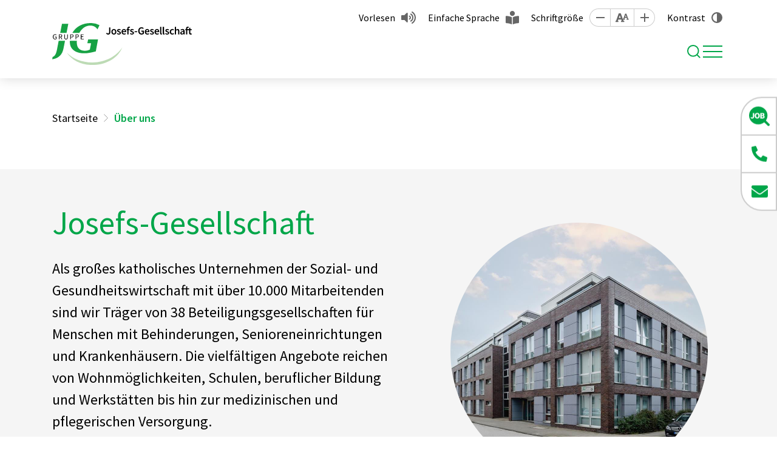

--- FILE ---
content_type: text/html; charset=utf-8
request_url: https://jg-gruppe.de/ueber-uns
body_size: 8615
content:
<!DOCTYPE html>
<html lang="de">
    <head id="ctl00"><meta name="description" content="Sie wollen mehr über die Josefs-Gesellschaft als katholischen Träger von Einrichtungen im Bereich der Rehabilitation, der Altenhilfe und im Gesundheitswesen erfahren?"/><link rel="canonical" href="https://jg-gruppe.de/ueber-uns"/><meta name="viewport" content="width=device-width, initial-scale=1"/><meta name="robots" content="index,follow"/><meta name="revisit-after" content="10 days"/><meta http-equiv="X-UA-Compatible" content="IE=edge"/><meta name="google-site-verification" content="E4zpncsFtDXzqJoWLYc_YenP5QrusNTahv4a3-rJ4g8"/><meta name="generator" content="TWT Publisher"/><link rel="stylesheet" type="text/css" href="/styles/global/standard.css?tm=20251016152234"/><meta charset="utf-8"/><meta property="og:title" content="Informationen über uns - Josefs-Gesellschaft"/><meta property="og:url" content="https://jg-gruppe.de/ueber-uns"/><meta property="og:locale" content="de_DE"/><meta property="twitter:title" content="Informationen über uns - Josefs-Gesellschaft"/><meta property="twitter:url" content="https://jg-gruppe.de/ueber-uns"/><link id="ctl02" type="image/x-icon" href="/favicon.ico" rel="icon" /><link id="ctl03" rel="apple-touch-icon-precomposed" sizes="57x57" href="/apple-touch-icon-57x57.png" /><link id="ctl04" rel="apple-touch-icon-precomposed" sizes="114x114" href="/apple-touch-icon-114x114.png" /><link id="ctl05" rel="apple-touch-icon-precomposed" sizes="72x72" href="/apple-touch-icon-72x72.png" /><link id="ctl06" rel="apple-touch-icon-precomposed" sizes="144x144" href="/apple-touch-icon-144x144.png" /><link id="ctl07" rel="apple-touch-icon-precomposed" sizes="60x60" href="/apple-touch-icon-60x60.png" /><link id="ctl08" rel="apple-touch-icon-precomposed" sizes="120x120" href="/apple-touch-icon-120x120.png" /><link id="ctl09" rel="apple-touch-icon-precomposed" sizes="76x76" href="/apple-touch-icon-76x76.png" /><link id="ctl10" rel="apple-touch-icon-precomposed" sizes="152x152" href="/apple-touch-icon-152x152.png" /><link id="ctl11" rel="icon" type="image/png" href="/favicon-196x196.png" sizes="196x196" /><link id="ctl12" rel="icon" type="image/png" href="/favicon-96x96.png" sizes="96x96" /><link id="ctl13" rel="icon" type="image/png" href="/favicon-32x32.png" sizes="32x32" /><link id="ctl14" rel="icon" type="image/png" href="/favicon-16x16.png" sizes="16x16" /><link id="ctl15" rel="icon" type="image/png" href="/favicon-128.png" sizes="128x128" /><meta id="ctl16" name="application-name" content=" " /><meta id="ctl17" name="msapplication-TileColor" content="#FFFFFF" /><meta id="ctl18" name="msapplication-TileImage" content="mstile-144x144.png" /><meta id="ctl19" name="msapplication-square70x70logo" content="mstile-70x70.png" /><meta id="ctl20" name="msapplication-square150x150logo" content="mstile-150x150.png" /><meta id="ctl21" name="msapplication-wide310x150logo" content="mstile-310x150.png" /><meta id="ctl22" name="msapplication-square310x310logo" content="mstile-310x310.png" /><script type="text/javascript">
                    // var et_pagename = "";
                    // var et_areas = "";
                    // var et_tval = 0;
                    // var et_tsale = 0;
                    // var et_tonr = "";
                    // var et_basket = "";
                    </script>
                    <script id="_etLoader" type="text/javascript" charset="UTF-8" data-block-cookies="true" data-respect-dnt="true" data-secure-code="kxgvgg" src="//code.etracker.com/code/e.js" async></script>
                <title>
	Informationen über uns  - Josefs-Gesellschaft
</title></head>

    <body data-theme="default">
        
        <form method="post" action="/ueber-uns" id="mainForm">
<div class="aspNetHidden">
<input type="hidden" name="idField" id="idField" value="" />
<input type="hidden" name="childIdField" id="childIdField" value="" />
<input type="hidden" name="path" id="path" value="" />
<input type="hidden" name="actionField" id="actionField" value="" />
<input type="hidden" name="targetField" id="targetField" value="" />
<input type="hidden" name="__VIEWSTATE" id="__VIEWSTATE" value="/wEPDwUKLTc1MzY1MDcwOGRknALAC+6Vy/svpRrZC8bUmRptj78=" />
</div>

<div class="aspNetHidden">

	<input type="hidden" name="__VIEWSTATEGENERATOR" id="__VIEWSTATEGENERATOR" value="42D14C13" />
</div>
            <a id="top"></a>
            <a href="#tocontent" class="jumpto" accesskey="1" title="Direkt zum Inhalt">Direkt zum Inhalt</a>
            <a href="#tonavigation" class="jumpto" accesskey="2" title="Direkt zur Hauptnavigation">Direkt zur Hauptnavigation</a>
            
            <header class="header fixed-top"><div class="header__top"><div class="container"><nav id="metanavigation" class="meta__nav"><ul class="meta__ul"><li class="meta__li meta__li--nav"><a class="meta__a" href="https://karriere.jg-gruppe.de/" role="button" target="_blank">Stellenmarkt</a></li><li class="meta__li meta__li--nav"><a class="meta__a" target="_self" href="/downloads" role="button">Downloads</a></li><li class="meta__li meta__li--extra"><a class="meta__a meta__a--vorlesen" id="showDialog" role="button" href="javascript:;">Vorlesen</a></li><li class="meta__li"><a class="meta__a meta__a--sprache" target="_self" href="/einfache-sprache" role="button">Einfache Sprache</a></li><li class="meta__li"><span class="meta__span">Schriftgröße</span><a class="meta__size meta__size--minus" data-option="minus" title="Schrift kleiner [Alt & -]" role="button" href="javascript:;"></a><a class="meta__size meta__size--reset" data-option="reset" title="Sichthilfen zurücksetzen [Alt & R]" role="button" href="javascript:;"></a><a class="meta__size meta__size--plus" data-option="plus" title="Schrift größer [Alt & +]" role="button" href="javascript:;"></a></li><li class="meta__li"><input type="checkbox" id="theme-switch" style="display: none;"/><label class="meta__label meta__label--kontrast" for="theme-switch" tabindex="0">Kontrast</label></li></ul></nav></div></div><div class="header__main"><div class="container"><div class="header__inner"><a class="header__brand" href="/"><img class="header__brand--logo" src="/img/system/logo.svg" alt="" width="280" height="84"/></a><nav id="navigation" class="nav" aria-label="Main"><a id="tonavigation"></a><ul class="nav__ul nav__ul--level1"><li class="nav__li nav__li--dropdown"><a class="nav__a" title="Rehabilitation" href="/rehabilitation">Rehabilitation</a><div class="nav__flyout"><div class="container"><div class="nav__sub"><ul class="nav__ul nav__ul--default"><li class="nav__li nav__headline"><span class="nav__span">Bildung & Arbeit</span><ul class="nav__ul nav__ul--links"><li class="nav__li nav__li--dropdown"><a class="nav__a" title="Kita & Schule" href="/kita-schule">Kita & Schule</a><span class="arrow"></span><ul class="nav__ul nav__ul--klapper"><li class="nav__li"><a class="nav__a" title="Kita" href="/kita">Kita</a></li><li class="nav__li"><a class="nav__a" title="Allgemeine Schulen" href="/allgemeine-schulen">Allgemeine Schulen</a></li><li class="nav__li"><a class="nav__a" title="Berufsspezifische Schulen" href="/berufsspezifische-schulen">Berufsspezifische Schulen</a></li></ul></li><li class="nav__li nav__li--dropdown"><a class="nav__a" title="Ausbildung & Weiterbildung" href="/ausbildung-weiterbildung">Ausbildung & Weiterbildung</a><span class="arrow"></span><ul class="nav__ul nav__ul--klapper"><li class="nav__li"><a class="nav__a" title="Berufsbildungswerke (BBW)" href="/berufsbildungswerke-bbw">Berufsbildungswerke (BBW)</a></li><li class="nav__li"><a class="nav__a" title="Berufsförderungswerke (BFW)" href="/berufsfoerderungswerke-bfw">Berufsförderungswerke (BFW)</a></li></ul></li><li class="nav__li nav__li--dropdown"><a class="nav__a" title="Arbeit & Beschäftigung" href="/arbeit-beschaeftigung">Arbeit & Beschäftigung</a><span class="arrow"></span><ul class="nav__ul nav__ul--klapper"><li class="nav__li"><a class="nav__a" title="Werkstätten" href="/werkstaetten">Werkstätten</a></li><li class="nav__li"><a class="nav__a" title="Inklusionsfirmen" href="/inklusionsfirmen">Inklusionsfirmen</a></li><li class="nav__li"><a class="nav__a" title="Tagesförderung" href="/tagesfoerderung">Tagesförderung</a></li></ul></li></ul></li></ul><ul class="nav__ul nav__ul--default"><li class="nav__li nav__headline"><span class="nav__span">Wohnen & Leben</span><ul class="nav__ul nav__ul--links"><li class="nav__li nav__li--dropdown"><a class="nav__a" title="Kinder & Jugendliche" href="/kinder-jugendliche">Kinder & Jugendliche</a><span class="arrow"></span><ul class="nav__ul nav__ul--klapper"><li class="nav__li"><a class="nav__a" title="Wohnen" href="/wohnen-kinder-jugendliche">Wohnen</a></li><li class="nav__li"><a class="nav__a" title="Pflege & Therapie" href="/pflege-therapie-kinder-jugendliche">Pflege & Therapie</a></li><li class="nav__li"><a class="nav__a" title="Jugendhilfe" href="/jugendhilfe">Jugendhilfe</a></li></ul></li><li class="nav__li nav__li--dropdown"><a class="nav__a" title="Erwachsene" href="/erwachsene">Erwachsene</a><span class="arrow"></span><ul class="nav__ul nav__ul--klapper"><li class="nav__li"><a class="nav__a" title="Wohnen" href="/wohnen-erwachsene">Wohnen</a></li><li class="nav__li"><a class="nav__a" title="Pflege & Therapie" href="/pflege-therapie-erwachsene">Pflege & Therapie</a></li></ul></li></ul></li></ul></div></div></div></li><li class="nav__li nav__li--dropdown"><a class="nav__a" title="Altenhilfe" href="/altenhilfe">Altenhilfe</a><div class="nav__flyout"><div class="container"><div class="nav__sub"><ul class="nav__ul nav__ul--default"><li class="nav__li"><a class="nav__a" title="Ambulanter Hospizdienst" href="/ambulanter-hospizdienst">Ambulanter Hospizdienst</a></li><li class="nav__li"><a class="nav__a" title="Ambulante Pflege" href="/ambulante-pflege">Ambulante Pflege</a></li><li class="nav__li"><a class="nav__a" title="Betreutes Wohnen" href="/betreutes-wohnen">Betreutes Wohnen</a></li></ul><ul class="nav__ul nav__ul--default"><li class="nav__li"><a class="nav__a" title="Kurzzeitpflege" href="/kurzzeitpflege">Kurzzeitpflege</a></li><li class="nav__li"><a class="nav__a" title="Stationäre Pflege" href="/stationaere-pflege">Stationäre Pflege</a></li><li class="nav__li"><a class="nav__a" title="Tagespflege" href="/tagespflege">Tagespflege</a></li></ul></div></div></div></li><li class="nav__li nav__li--dropdown"><a class="nav__a" title="Gesundheitswesen" href="/gesundheitswesen">Gesundheitswesen</a><div class="nav__flyout"><div class="container"><div class="nav__sub"><ul class="nav__ul nav__ul--default"><li class="nav__li"><a class="nav__a" title="Krankenhäuser" href="/krankenhaeuser">Krankenhäuser</a></li><li class="nav__li"><a class="nav__a" title="Medizinische Versorgungszentren (MVZ)" href="/medizinische-versorgungszentren-mvz">Medizinische Versorgungszentren (MVZ)</a></li><li class="nav__li"><a class="nav__a" title="Medizinisches Zentrum für erwachsene Menschen mit Behinderung (MZEB)" href="/medizinisches-zentrum-fuer-erwachsene-menschen-mit-behinderung-mzeb">Medizinisches Zentrum für erwachsene Menschen mit Behinderung (MZEB)</a></li></ul><ul class="nav__ul nav__ul--default"><li class="nav__li"><a class="nav__a" title="Pflegeschulen" href="/pflegeschulen">Pflegeschulen</a></li><li class="nav__li"><a class="nav__a" title="Körperkompass" href="/koerperkompass">Körperkompass</a></li></ul></div></div></div></li><li class="nav__li nav__li--dropdown" aria-current="page"><a class="nav__a" title="Über uns" href="/ueber-uns">Über uns</a><div class="nav__flyout"><div class="container"><div class="nav__sub"><ul class="nav__ul nav__ul--default"><li class="nav__li"><a class="nav__a" title="Kooperationen" href="/kooperationen">Kooperationen</a></li><li class="nav__li"><a class="nav__a" title="Seelsorge" href="/seelsorge">Seelsorge</a></li><li class="nav__li"><a class="nav__a" title="Geschichte" href="/geschichte">Geschichte</a></li><li class="nav__li"><a class="nav__a" title="Nachhaltigkeit" href="/nachhaltigkeit">Nachhaltigkeit</a></li><li class="nav__li"><a class="nav__a" title="Hinweisgeberportal & Ombudsmann" href="/hinweisgeberportal">Hinweisgeberportal & Ombudsmann</a></li></ul><ul class="nav__ul nav__ul--default"><li class="nav__li"><a class="nav__a" title="Publikationen" href="/publikationen">Publikationen</a></li><li class="nav__li"><a class="nav__a" title="Projekte / Digitalisierung" href="/projekte-digitalisierung">Projekte / Digitalisierung</a></li><li class="nav__li"><a class="nav__a" title="Spenden" href="/spenden">Spenden</a></li><li class="nav__li"><a class="nav__a" title="Ansprechpersonen" href="/ansprechpersonen">Ansprechpersonen</a></li></ul></div></div></div></li><li class="nav__li nav__li--dropdown"><a class="nav__a" title="Mitarbeit und Karriere" href="/mitarbeit-karriere">Mitarbeit und Karriere</a><div class="nav__flyout"><div class="container"><div class="nav__sub"><ul class="nav__ul nav__ul--default"><li class="nav__li nav__li--dropdown"><a class="nav__a" title="Ausbildung & Studium" href="/ausbildung-studium">Ausbildung & Studium</a><span class="arrow"></span><ul class="nav__ul nav__ul--klapper"><li class="nav__li"><a class="nav__a" title="Freiwilligendienst" href="/freiwilligendienst">Freiwilligendienst</a></li></ul></li><li class="nav__li"><a class="nav__a" title="Praktikum" href="/praktikum">Praktikum</a></li></ul><ul class="nav__ul nav__ul--default"><li class="nav__li"><a class="nav__a" title="Ehrenamt" href="/ehrenamt">Ehrenamt</a></li><li class="nav__li"><a class="nav__a" title="Trainees" href="/trainees">Trainees</a></li></ul></div></div></div></li><li class="nav__li"><a class="nav__a" title="Aktuelles" href="/aktuelle-meldungen">Aktuelles</a></li><li class="nav__li search__li"><span class="search__span" title="Suche" tabindex="0"><i class="search__icon"></i></span><div class="search__wrapper"><input class="search__input" type="search" placeholder="Wonach suchen Sie?" aria-label="Suche"/><a class="search__bttn" title="Suche" href="javascript:;">Suchen</a></div></li></ul></nav><div class="search__div"><span class="search__span" title="Suche" tabindex="0"><i class="search__icon"></i></span><div class="search__wrapper"><input class="search__input" type="search" placeholder="Wonach suchen Sie?" aria-label="Suche"/><a class="search__bttn" title="Suche" href="javascript:;">Suchen</a></div><div class="nav__toggle--wrapper"><button class="nav__toggle mobilebutton" type="button" aria-controls="navigation" aria-expanded="false" aria-label="Toggle navigation"><span class="nav__toggle--menu"></span></button></div></div></div></div><nav class="mobilenav"><ul class="mobilenav__ul" data-depth="0"><li class="mobilenav__li mobilenav__li--first mobilenav__li--dropdown"><a class="mobilenav__a" href="/rehabilitation"><span>Rehabilitation</span></a><span class="arrow"></span><ul class="mobilenav__ul mobilenav__ul--sub" data-depth="1"><li class="mobilenav__li mobilenav__li--kat"><span>Bildung & Arbeit</span><ul class="mobilenav__ul mobilenav__ul--afterkat" data-depth="2"><li class="mobilenav__li"><a class="mobilenav__a" title="Kita & Schule" href="/kita-schule">Kita & Schule</a><span class="arrow"></span><ul class="mobilenav__ul mobilenav__ul--sub" data-depth="3"><li class="mobilenav__li mobilenav__li--last"><a class="mobilenav__a" title="Kita" href="/kita">Kita</a></li><li class="mobilenav__li mobilenav__li--last"><a class="mobilenav__a" title="Allgemeine Schulen" href="/allgemeine-schulen">Allgemeine Schulen</a></li><li class="mobilenav__li mobilenav__li--last"><a class="mobilenav__a" title="Berufsspezifische Schulen" href="/berufsspezifische-schulen">Berufsspezifische Schulen</a></li></ul></li><li class="mobilenav__li"><a class="mobilenav__a" title="Ausbildung & Weiterbildung" href="/ausbildung-weiterbildung">Ausbildung & Weiterbildung</a><span class="arrow"></span><ul class="mobilenav__ul mobilenav__ul--sub" data-depth="3"><li class="mobilenav__li mobilenav__li--last"><a class="mobilenav__a" title="Berufsbildungswerke (BBW)" href="/berufsbildungswerke-bbw">Berufsbildungswerke (BBW)</a></li><li class="mobilenav__li mobilenav__li--last"><a class="mobilenav__a" title="Berufsförderungswerke (BFW)" href="/berufsfoerderungswerke-bfw">Berufsförderungswerke (BFW)</a></li></ul></li><li class="mobilenav__li"><a class="mobilenav__a" title="Arbeit & Beschäftigung" href="/arbeit-beschaeftigung">Arbeit & Beschäftigung</a><span class="arrow"></span><ul class="mobilenav__ul mobilenav__ul--sub" data-depth="3"><li class="mobilenav__li mobilenav__li--last"><a class="mobilenav__a" title="Werkstätten" href="/werkstaetten">Werkstätten</a></li><li class="mobilenav__li mobilenav__li--last"><a class="mobilenav__a" title="Inklusionsfirmen" href="/inklusionsfirmen">Inklusionsfirmen</a></li><li class="mobilenav__li mobilenav__li--last"><a class="mobilenav__a" title="Tagesförderung" href="/tagesfoerderung">Tagesförderung</a></li></ul></li></ul></li><li class="mobilenav__li mobilenav__li--kat"><span>Wohnen & Leben</span><ul class="mobilenav__ul mobilenav__ul--afterkat" data-depth="2"><li class="mobilenav__li"><a class="mobilenav__a" title="Kinder & Jugendliche" href="/kinder-jugendliche">Kinder & Jugendliche</a><span class="arrow"></span><ul class="mobilenav__ul mobilenav__ul--sub" data-depth="3"><li class="mobilenav__li mobilenav__li--last"><a class="mobilenav__a" title="Wohnen" href="/wohnen-kinder-jugendliche">Wohnen</a></li><li class="mobilenav__li mobilenav__li--last"><a class="mobilenav__a" title="Pflege & Therapie" href="/pflege-therapie-kinder-jugendliche">Pflege & Therapie</a></li><li class="mobilenav__li mobilenav__li--last"><a class="mobilenav__a" title="Jugendhilfe" href="/jugendhilfe">Jugendhilfe</a></li></ul></li><li class="mobilenav__li"><a class="mobilenav__a" title="Erwachsene" href="/erwachsene">Erwachsene</a><span class="arrow"></span><ul class="mobilenav__ul mobilenav__ul--sub" data-depth="3"><li class="mobilenav__li mobilenav__li--last"><a class="mobilenav__a" title="Wohnen" href="/wohnen-erwachsene">Wohnen</a></li><li class="mobilenav__li mobilenav__li--last"><a class="mobilenav__a" title="Pflege & Therapie" href="/pflege-therapie-erwachsene">Pflege & Therapie</a></li></ul></li></ul></li></ul></li><li class="mobilenav__li mobilenav__li--first mobilenav__li--dropdown"><a class="mobilenav__a" href="/altenhilfe"><span>Altenhilfe</span></a><span class="arrow"></span><ul class="mobilenav__ul mobilenav__ul--sub" data-depth="1"><li class="mobilenav__li"><a class="mobilenav__a" title="Ambulanter Hospizdienst" href="/ambulanter-hospizdienst">Ambulanter Hospizdienst</a></li><li class="mobilenav__li"><a class="mobilenav__a" title="Ambulante Pflege" href="/ambulante-pflege">Ambulante Pflege</a></li><li class="mobilenav__li"><a class="mobilenav__a" title="Betreutes Wohnen" href="/betreutes-wohnen">Betreutes Wohnen</a></li><li class="mobilenav__li"><a class="mobilenav__a" title="Kurzzeitpflege" href="/kurzzeitpflege">Kurzzeitpflege</a></li><li class="mobilenav__li"><a class="mobilenav__a" title="Stationäre Pflege" href="/stationaere-pflege">Stationäre Pflege</a></li><li class="mobilenav__li"><a class="mobilenav__a" title="Tagespflege" href="/tagespflege">Tagespflege</a></li></ul></li><li class="mobilenav__li mobilenav__li--first mobilenav__li--dropdown"><a class="mobilenav__a" href="/gesundheitswesen"><span>Gesundheitswesen</span></a><span class="arrow"></span><ul class="mobilenav__ul mobilenav__ul--sub" data-depth="1"><li class="mobilenav__li"><a class="mobilenav__a" title="Krankenhäuser" href="/krankenhaeuser">Krankenhäuser</a></li><li class="mobilenav__li"><a class="mobilenav__a" title="Medizinische Versorgungszentren (MVZ)" href="/medizinische-versorgungszentren-mvz">Medizinische Versorgungszentren (MVZ)</a></li><li class="mobilenav__li"><a class="mobilenav__a" title="Medizinisches Zentrum für erwachsene Menschen mit Behinderung (MZEB)" href="/medizinisches-zentrum-fuer-erwachsene-menschen-mit-behinderung-mzeb">Medizinisches Zentrum für erwachsene Menschen mit Behinderung (MZEB)</a></li><li class="mobilenav__li"><a class="mobilenav__a" title="Pflegeschulen" href="/pflegeschulen">Pflegeschulen</a></li><li class="mobilenav__li"><a class="mobilenav__a" title="Körperkompass" href="/koerperkompass">Körperkompass</a></li></ul></li><li class="mobilenav__li mobilenav__li--first mobilenav__li--dropdown" aria-current="page"><a class="mobilenav__a" href="/ueber-uns"><span>Über uns</span></a><span class="arrow"></span><ul class="mobilenav__ul mobilenav__ul--sub" data-depth="1"><li class="mobilenav__li"><a class="mobilenav__a" title="Kooperationen" href="/kooperationen">Kooperationen</a></li><li class="mobilenav__li"><a class="mobilenav__a" title="Seelsorge" href="/seelsorge">Seelsorge</a></li><li class="mobilenav__li"><a class="mobilenav__a" title="Geschichte" href="/geschichte">Geschichte</a></li><li class="mobilenav__li"><a class="mobilenav__a" title="Nachhaltigkeit" href="/nachhaltigkeit">Nachhaltigkeit</a></li><li class="mobilenav__li"><a class="mobilenav__a" title="Hinweisgeberportal & Ombudsmann" href="/hinweisgeberportal">Hinweisgeberportal & Ombudsmann</a></li><li class="mobilenav__li"><a class="mobilenav__a" title="Publikationen" href="/publikationen">Publikationen</a></li><li class="mobilenav__li"><a class="mobilenav__a" title="Projekte / Digitalisierung" href="/projekte-digitalisierung">Projekte / Digitalisierung</a></li><li class="mobilenav__li"><a class="mobilenav__a" title="Spenden" href="/spenden">Spenden</a></li><li class="mobilenav__li"><a class="mobilenav__a" title="Ansprechpersonen" href="/ansprechpersonen">Ansprechpersonen</a></li></ul></li><li class="mobilenav__li mobilenav__li--first mobilenav__li--dropdown"><a class="mobilenav__a" href="/mitarbeit-karriere"><span>Mitarbeit und Karriere</span></a><span class="arrow"></span><ul class="mobilenav__ul mobilenav__ul--sub" data-depth="1"><li class="mobilenav__li mobilenav__li--dropdown"><a class="mobilenav__a" title="Ausbildung & Studium" href="/ausbildung-studium">Ausbildung & Studium</a><span class="arrow"></span><ul class="mobilenav__ul mobilenav__ul--sub" data-depth="2"><li class="mobilenav__li mobilenav__li--last"><a class="mobilenav__a" title="Freiwilligendienst" href="/freiwilligendienst">Freiwilligendienst</a></li></ul></li><li class="mobilenav__li"><a class="mobilenav__a" title="Praktikum" href="/praktikum">Praktikum</a></li><li class="mobilenav__li"><a class="mobilenav__a" title="Ehrenamt" href="/ehrenamt">Ehrenamt</a></li><li class="mobilenav__li"><a class="mobilenav__a" title="Trainees" href="/trainees">Trainees</a></li></ul></li><li class="mobilenav__li mobilenav__li--first"><a class="mobilenav__a" href="/aktuelle-meldungen"><span>Aktuelles</span></a></li><li class="seperator"></li><li class="mobilenav__li mobilenav__li--extra"><a class="mobilenav__a" target="_self" href="https://karriere.jg-gruppe.de/" role="button">Stellenmarkt</a></li><li class="mobilenav__li mobilenav__li--extra"><a class="mobilenav__a" target="_self" href="/downloads" role="button">Downloads</a></li></ul></nav></div></header><div id="stickyElement" class="stickyElement"><div class="stickyElement__div"><div><a class="stickyElement__a" href="https://karriere.jg-gruppe.de/" role="button" target="_blank"><span class="stickyElement__span stickyElement__span--2"></span><span class="stickyElement__text">Zum Stellenmarkt</span></a></div></div><div class="stickyElement__div"><div><a class="stickyElement__a" target="_self" href="tel:+49221889980" role="button"><span class="stickyElement__span stickyElement__span--3"></span><span class="stickyElement__text">0221 88998-0 </span></a></div></div><div class="stickyElement__div stickyElement__div--last"><div><a class="stickyElement__a" target="_self" href="/kontakt" role="button"><span class="stickyElement__span stickyElement__span--4"></span><span class="stickyElement__text">E-Mail senden</span></a></div></div><div class="stickyElement__div stickyElement__div--barriere"><a class="stickyElement__a" role="button" tabindex="0"><span class="stickyElement__span stickyElement__span--5"></span></a><div class="barriere__wrapper"><div class="barriere__item"><a class="barriere__a barriere__a--vorlesen" id="showMobilDialog" role="button" href="javascript:;">Vorlesen</a></div><div class="barriere__item"><div class="barriere__control"><a class="barriere__size barriere__size--minus" data-option="minus" title="Schrift kleiner [Alt & -]" role="button"></a><a class="barriere__size barriere__size--reset" data-option="reset" title="Sichthilfen zurücksetzen [Alt & R]" role="button"></a><a class="barriere__size barriere__size--plus" data-option="plus" title="Schrift größer [Alt & +]" role="button"></a></div><span class="barriere__span">Schriftgröße</span></div><div class="barriere__item"><a class="barriere__a barriere__a--sprache" target="_self" href="/einfache-sprache" role="button">Einfache Sprache</a></div><div class="barriere__item"><label class="barriere__kontrast" for="theme-switch"><span class="barriere__kontrast--icon"></span>Kontrast</label></div></div></div></div>
            
            <main class="inhaltsseite">
    <a id="tocontent"></a>
    <section class="breadcrumb__wrapper"><div class="container"><div class="row"><div class="col-12"><ol class="breadcrumb" itemscope="" itemtype="https://schema.org/BreadcrumbList"><li itemprop="itemListElement" itemscope="" itemtype="https://schema.org/ListItem"><meta itemprop="position" content="0"/><a itemscope="" itemtype="https://schema.org/WebPage" href="/" itemid="https://jg-gruppe.de/" itemprop="item"><span itemprop="name">Startseite</span></a></li><li itemprop="itemListElement" itemscope="" itemtype="https://schema.org/ListItem"><meta itemprop="position" content="1"/><span itemprop="name">Über uns</span></li></ol></div></div></div></section>
          
    <!--##search##-->
    
        
<section class="kvInhalt">
  <div class="kvInhalt__wrapper container">
    <div class="kvInhalt__txt">
      <h1>Josefs-Gesellschaft</h1>
      <p>Als großes katholisches Unternehmen der Sozial- und Gesundheitswirtschaft mit über 10.000 Mitarbeitenden sind wir Träger von 38 Beteiligungsgesellschaften für Menschen mit Behinderungen, Senioreneinrichtungen und Krankenhäusern. Die vielfältigen Angebote reichen von Wohnmöglichkeiten, Schulen, beruflicher Bildung und Werkstätten bis hin zur medizinischen und pflegerischen Versorgung.</p>
    </div>
    <div class="kvInhalt__img">
      <div class="kvInhalt__img--ornament">
        <img class="lazy kvInhalt__img--img" data-src="/img/mitarbeit-und-karriere/lc00886-0001.jpg" src="/img/system/blank.gif" width="1296" height="1296"  alt="" title="" /><noscript><img class="kvInhalt__img--img" src="/img/mitarbeit-und-karriere/lc00886-0001.jpg" width="1296" height="1296"  alt="" title="" /></noscript>
      </div>
    </div>
  </div>
</section>
    
    <!--##/search##-->
    <section class="container__wrapper container__wrapper--content">
      <div class="container">
        <div class="row">
          <div class="col-xl-3 aside">
            
            <ul class="subnav level-1"><li class="subnav__li"><a class="subnav__a" title="Kooperationen" href="/kooperationen">Kooperationen</a></li><li class="subnav__li"><a class="subnav__a" title="Seelsorge" href="/seelsorge">Seelsorge</a></li><li class="subnav__li"><a class="subnav__a" title="Geschichte" href="/geschichte">Geschichte</a></li><li class="subnav__li"><a class="subnav__a" title="Nachhaltigkeit" href="/nachhaltigkeit">Nachhaltigkeit</a></li><li class="subnav__li"><a class="subnav__a" title="Hinweisgeberportal & Ombudsmann" href="/hinweisgeberportal">Hinweisgeberportal & Ombudsmann</a></li><li class="subnav__li"><a class="subnav__a" title="Publikationen" href="/publikationen">Publikationen</a></li><li class="subnav__li"><a class="subnav__a" title="Projekte / Digitalisierung" href="/projekte-digitalisierung">Projekte / Digitalisierung</a></li><li class="subnav__li"><a class="subnav__a" title="Spenden" href="/spenden">Spenden</a></li><li class="subnav__li"><a class="subnav__a" title="Ansprechpersonen" href="/ansprechpersonen">Ansprechpersonen</a></li></ul>
            
          </div>
          <div class="col-xl-9 main">
    <!--##search##-->
    
        
<h2>Im Mittelpunkt der Mensch</h2>
<p>An diesem Leitsatz richten wir von der Josefs-Gesellschaft unser Handeln in unseren Einrichtungen für Menschen mit Behinderung, Krankenhäusern, medizinischen Versorgungszentren mit ambulanten Leistungen und Seniorenzentren in nahezu jeder Lebenslage aus.</p>
<p>In der traditionsreichen Geschichte der Josefs-Gesellschaft sind ihre christlichen Wurzeln und Werte tief verankert und nehmen einen hohen Stellenwert ein. In unserem modernen Sozialunternehmen legen wir in unseren Leistungsbereichen Rehabilitation, Gesundheitswesen und Altenhilfe großen Wert darauf, das Christliche zu leben und erlebbar zu machen.</p>
<p>„Motivation und Grundlage unserer Arbeit ist unser christliches Welt- und Menschenbild. Wir betrachten jeden Menschen als einzigartiges Geschöpf Gottes mit einer unantastbaren Würde. Diese Würde ist von Anfang an vorhanden und muss nicht erst verdient werden. Jeder Mensch hat seine eigenen Talente und Fähigkeiten, sein eigenes Tempo und seine individuellen Möglichkeiten. Jeder Schritt […] ist unendlich wertvoll.“ – aus „Den eigenen Weg finden – Josefs-Gesellschaft “<br /></p>
<p>Wir setzen neue Trends und arbeiten am Puls der Zeit. Zu unserem Portfolio gehören ambulante Pflegedienste, Einrichtungen zur Gesundheitsbildung, Krankenhäuser, medizinische Versorgungszentren mit ambulanten Leistungen, Rehabilitationseinrichtungen für Menschen mit Behinderung in nahezu jeder Lebenslage sowie Seniorenzentren. Diese Vielfalt macht uns als Träger der Gesundheits- und Sozialwirtschaft zu etwas Besonderem.</p>
<p><br /></p>
<figure>
    <img class="lazy" data-src="/img/ueber-uns/vorstandjggruppe2026.jpg" src="/img/system/blank.gif" width="1920" height="1279"  alt="" title="" /><noscript><img src="/img/ueber-uns/vorstandjggruppe2026.jpg" width="1920" height="1279"  alt="" title="" /></noscript>
    <figcaption>Der Vorstand der Josefs-Gesellschaft gAG: Vorsitzender Martin Tölle (Mitte), Stephan Prinz (l.) und Andreas Rieß (r.).</figcaption>
</figure>
<h2>Organschaftliche Strukturen und Kennzahlen</h2>

<div class='accordion'><h2><a href="#">Aufsichtsrat</a></h2><div class="accordion__content">
<p>Der Aufsichtsrat des Josefs-Gesellschaft e.V. und der Josefs-Gesellschaft gAG besteht aus elf Personen. Der Vorsitzende ist Heinz-Josef Kessmann (vorne l.) und sein Stellvertreter&nbsp;Burkard Schröders (vorne r.).</p>
<figure class="zoomable">
    <span class="figurewrapper"><img class="lazy" data-src="/img/ueber-uns/aufsichtsrat_josefs-gesellschaft-kopie.jpg" src="/img/system/blank.gif" width="1920" height="1278"  alt="" title="" /><noscript><img src="/img/ueber-uns/aufsichtsrat_josefs-gesellschaft-kopie.jpg" width="1920" height="1278"  alt="" title="" /></noscript></span>
    <figcaption></figcaption>
</figure></div></div>



<div class='accordion'><h2><a href="#">Vorstand</a></h2><div class="accordion__content">
<p>Den Vorstand der Holding der Josefs-Gesellschaft bilden der Vorsitzende Martin Tölle sowie Stephan Prinz und Andreas Rieß.</p></div></div>



<div class='accordion'><h2><a href="#">Mitarbeitende</a></h2><div class="accordion__content">
<p>In der Josefs-Gesellschaft sind insgesamt 10.000 Mitarbeitende beschäftigt, wovon rund 74 Prozent weiblich, rund 26 Prozent männlich sind und eine Person divers ist.</p></div></div>



<div class='accordion'><h2><a href="#">Standorte</a></h2><div class="accordion__content">
<p>Die insgesamt 38 Beteiligungsgesellschaften der Josefs-Gesellschaft haben ihre Standorte in den Bundesländern Baden-Württemberg, Hessen, Niedersachsen, Nordrhein-Westfalen, Rheinland-Pfalz und Thüringen.</p></div></div>


<p><br /></p>
<h2>Unsere Beteiligungsgesellschaften</h2>

<div class='accordion'><h2><a href="#">Rehabilitation</a></h2><div class="accordion__content">
<p>Antoniushaus gGmbH<br />Burgeffstraße 42 <br />65239 Hochheim <br />Tel. 06146 908-0<br />www.antoniushaus-hochheim.de</p>
<p><br />Benediktushof gGmbH<br />Meisenweg 15, 48734 Reken <br />Tel. 02864 889-0 <br />www.benediktushof.de</p>
<p><br />Berufsförderungswerk <br />Bad Wildbad gGmbH<br />Paulinenstraße 132 <br />75323 Bad Wildbad <br />Tel. 07081 175-0 <br />www.bfw-badwildbad.de</p>
<p><br />Berufsförderungswerk <br />Hamm GmbH<br />Caldenhofer Weg 225, 59063 Hamm <br />Tel. 02381 587-0 <br />www.bfw-hamm.de</p>
<p><br />Conrad-von-Wendt-Haus gGmbH<br />Pirminiusstraße 1, 66994 Dahn <br />Tel. 06391 919-0 <br />www.cvw-haus.de</p>
<p><br /></p>
<p>Heinrich-Haus gGmbH<br />Alte Schloßstraße 1<br />56566 Neuwied<br />Tel. 02622 892-0<br />www.heinrich-haus.de</p>
<p><br /></p>
<p>Josefsheim gGmbH<br />Heinrich-Sommer-Straße 13<br />59939 Olsberg<br />Tel. 02962 800-0<br />www.josefsheim-bigge.de</p>
<p><br />JOVITA Rheinland gGmbH<br />Pfarrer-Kenntemich-Platz 4 <br />53840 Troisdorf <br />Tel. 02204 8444-00 <br />www.jovita-rheinland.de</p>
<p><br />Kardinal-von-Galen-Haus gGmbH<br />Schulstraße 7 <br />49413 Dinklage <br />Tel. 04443 979-0 <br />www.kv-galen-haus.de</p>
<p><br />Linden-Theater <br />Geisenheim gGmbH<br />Winkeler Straße 54, 65366 Geisenheim <br />Tel. 06722 8008 <br />www.linden-theater.de</p>
<p><br />Rehabilitations-Zentrum <br />Stadtroda gGmbH<br />Bahnhofstraße 35 <br />07639 Bad Klosterlausnitz <br />Tel. 036601 520-0 <br />www.rehazentrum-stadtroda.de</p>
<p><br />Sankt Vincenzstift gGmbH<br />Vincenzstraße 60 <br />65385 Rüdesheim am Rhein <br />Tel. 06722 901-0 <br />www.st-vincenzstift.de</p>
<p><br />Transfair Montage GmbH<br />Meisenweg 15, 48734 Reken <br />Tel. 02864 8892-10 <br />www.transfairmontage.de</p>
<p><br />Vinzenz-Heim Aachen<br />Kalverbenden 91, 52066 Aachen <br />Tel. 0241 6004-0 <br />www.vinzenz-heim.de<br /></p></div></div>



<div class='accordion'><h2><a href="#">Gesundheitswesen</a></h2><div class="accordion__content">
<p>Eduardus-Krankenhaus gGmbH<br />Custodisstraße 3–17 <br />50679 Köln <br />Tel. 0221 8274-0 <br /><a href="https://www.eduardus.de" target="_blank">www.eduardus.de</a></p>
<p><br />Elisabeth-Klinik gGmbH<br />Heinrich-Sommer-Straße 4 <br />59939 Olsberg <br />Tel. 02962 803-0 <br /><a href="https://www.elisabeth-klinik.de" target="_blank">www.elisabeth-klinik.de</a></p>
<p><br />Ev. Krankenhaus Köln-Kalk gGmbH <br />Buchforststraße 2 <br />51103 Köln<br />Tel.: 0221 8289-0<br /><a href="https://www.evkk.de" target="_blank">www.evkk.de</a><br /><br />Heinrich-Haus MVZ GmbH<br />Neuwieder Straße 27a <br />56566 Neuwied-Engers <br />Tel. 02622 892-3800 <br /><a href="https://heinrich-haus.de/medizin-therapie" target="_blank">www.heinrich-haus.de</a></p>
<p><br />MVZ Eduardus GmbH<br />Gotenring 9<br />50679 Köln<br /><a href="https://www.orthoforum-koeln.de" target="_blank">www.orthoforum-koeln.de</a></p>
<p><br />MVZ Elisabeth-Klinik gGmbH<br />Heinrich-Sommer-Straße 4 <br />59939 Olsberg <br />Tel. 02962 803-0 <br /><a href="https://www.elisabeth-klinik.de" target="_blank">www.elisabeth-klinik.de</a></p>
<p><br />MVZ Medizinisches <br />Versorgungszentrum GmbH<br />Renkerstraße 43 <br />52355 Düren <br /><a href="https://www.sankt-augustinus-krankenhaus.de/mvz" target="_blank">www.sankt-augustinus-krankenhaus.de</a></p>
<p><br />St. Augustinus-Krankenhaus gGmbH<br />Renkerstraße 45<br />52355 Düren<br />Tel. 02421 599-0<br /><a href="https://www.sankt-augustinus-krankenhaus.de" target="_blank">www.sankt-augustinus-krankenhaus.de</a></p>
<p><br />St. Elisabeth-Krankenhaus GmbH<br />Werthmannstraße 1 <br />50935 Köln <br />Tel. 0221 4677-0 <br /><a href="https://www.hohenlind.de" target="_blank">www.hohenlind.de</a></p>
<p><br />St. Joseph-Krankenhaus gGmbH<br />Kalvarienberg 4 <br />54595 Prüm <br />Tel. 06551 15-0 <br /><a href="https://www.krankenhaus-pruem.de" target="_blank">www.krankenhaus-pruem.de</a></p>
<p><br />St. Marien-Hospital gGmbH<br />Hospitalstraße 44<br />52353 Düren <br />Tel. 02421 805-0 <br /><a href="https://www.marien-hospital-dueren.de" target="_blank">www.marien-hospital-dueren.de</a><br /></p></div></div>



<div class='accordion'><h2><a href="#">Altenhilfe</a></h2><div class="accordion__content">
<p>Haus Elisabeth Caritas <br />Dillenburg gGmbH<br />Rolfesstraße 30–40 <br />35683 Dillenburg <br />Tel. 02771 8981-0 <br />www.haus-elisabeth.org</p>
<p><br />Haus Golten gGmbH<br />Haus Golten 1 <br />47608 Geldern <br />Tel. 02831 136-0 <br />www.haus-golten.de</p>
<p><br />Heinrich-Haus <br />Seniorenzentrum gGmbH<br />Am Schloßgarten 6 <br />56566 Neuwied <br />Tel. 02622 892-2000 <br />www.heinrich-haus.de</p>
<p><br />Maria Hilf Burg Setterich GmbH<br />An der Burg 1 <br />52499 Baesweiler <br />Tel. 02401 600-1 <br />www.burgsetterich.de</p>
<p><br />Seniorenzentrum Düren gGmbH<br />Akazienstraße 1b <br />52353 Düren-Birkesdorf <br />Tel. 02421 805-8000 <br />www.seniorenzentrum-dueren.de</p></div></div>



<div class='accordion'><h2><a href="#">Weitere Beteiligungen</a></h2><div class="accordion__content">
<p>Bildungsakademie für <br />Therapieberufe GmbH<br />Bundesstraße 108 <br />59909 Bestwig <br />Tel. 02904 976-9071 <br />www.bildungsakademie-bestwig.de</p>
<p><br />ID-Integrative <br />Dienstleistungen GmbH<br />Renkerstraße 45 <br />52355 Düren <br />Tel. 02421 84090</p>
<p><br />JG-Services GmbH<br />Custodisstraße 3–17 <br />50679 Köln</p>
<p><br />Katholisches Forum für <br />Erwachsenen- und Familienbildung<br />Holzstraße 50 <br />52349 Düren <br />Tel. 02421 9468-0 <br />www.bildungsforum-dueren.de</p>
<p><br />Netzwerk Akademie-Praxen gGmbH<br />Bergkloster 1 <br />59909 Bestwig <br />www.akademie-praxis.de</p></div></div>


    
    <!--##/search##-->
          </div>
        </div>
      </div>
    </section></main>
            
            <footer class="footer"><div class="footer__top"><div class="container"><div class="footer__info"><div class="alt-3">Josefs-Gesellschaft gAG<br/></div><div class="alt-4">Custodisstr. 19-21<br/>50679 Köln<br/></div><p>Tel.: <a class="footer__tel" href="tel:+49221889980">0221 88998-0</a><br/>Fax: 0221 88998-60<br/>E-Mail: <a class="footer__mail" href="mailto:info@josefs-gesellschaft.de">info@josefs-gesellschaft.de</a></p><p><a class="footer__link" href="/kontakt">
                            Kontakt
                        </a></p></div><div class="footer__social"><a class="social social--fb" title="Facebook" href="https://www.facebook.com/josefsgesellschaft/" target="_blank">Facebook</a><a class="social social--insta" title="Instagram" href="https://www.instagram.com/josefsgesellschaft/" target="_blank">Instagram</a><a class="social social--linkedin" title="LinkedIn" href="https://de.linkedin.com/company/jg-gruppe" target="_blank">LinkedIn</a><a class="social social--xing" title="XING" href="https://www.xing.com/pages/jg-gruppe" target="_blank">XING</a></div></div></div><div class="footer__bottom"><div class="container"><div class="footer__meta"><a class="footer__a" href="/kontakt">Kontakt</a><a class="footer__a" href="/anfahrt">Anfahrt</a><a class="footer__a" href="/barrierefreiheitserklaerung">Barrierefreiheitserklärung</a><a class="footer__a" href="/impressum">Impressum</a><a class="footer__a" href="/datenschutz">Datenschutz</a></div><div class="footer__copy">© 2026 Josefs-Gesellschaft gAG</div></div></div></footer><dialog id="infoDialog" class="info"><div class="info__headline">
            Wir benötigen Ihre Zustimmung.
        </div><div class="info__text">
            Dieser Inhalt bzw. Funktion wird von Linguatec Sprachtechnologien GmbH bereit gestellt.<br/>Wenn Sie den Inhalt aktivieren, werden ggf. personenbezogene Daten verarbeitet und Cookies gesetzt.
        </div><div class="info__btngroup"><a class="bttn" id="cancelBttn" role="button">Abbrechen</a><a class="bttn" id="confirmBttn" role="button">Akzeptieren</a></div></dialog><div class="darksite"><div class="swiper darksite__slider"><div class="swiper-wrapper"></div><div class="swiper-pagination"></div></div></div>
            
            <a class="to-top" href="#top" title="Direkt nach oben"></a>
        
        
<script src="/module/SharedJavaScriptRepository.ashx?javascripts=jquery-3.6.4.min,jquery-ui-1.13.2.min,jquery-lazyload-1.9.0-modded-2023,jquery-fancybox-3.5.7.min,on-search-1.0.1&t=65C8064265C0B331EE2C0F6AA9AC9F5070A3D55D8A92010A14ED136C9D45ED66" data-cdn="on"></script><script src="/WebResource.axd?d=hLJ8-5ad7Ou6jKSvkIlqBrEp8nqTbgPtDVvOr780j6MBgKEP0g5Iumkv1xE1ZS179FuWAPtouDpCBxbNt5g707Q4tHN9RihKWuCuiPABcopcWsDuKsMFyyENkNv69BD4dvcNty5eQAhQpoCJZ18oNv3Tyrs1&amp;t=20210805083908"></script>
<script src="/scripts/global/standard.js?tm=20250110134303"></script>
</form>
    
    
    
    </body>
</html>

--- FILE ---
content_type: image/svg+xml
request_url: https://jg-gruppe.de/img/system/ornament_green.svg
body_size: 1898
content:
<svg id="Motiv_mit_Schmuckelement" data-name="Motiv mit Schmuckelement" xmlns="http://www.w3.org/2000/svg" xmlns:xlink="http://www.w3.org/1999/xlink" width="511" height="507.84" viewBox="0 0 511 507.84">
  <defs>
    <clipPath id="clip-path">
      <ellipse id="Kreis_groß" data-name="Kreis groß" cx="211.76" cy="211.864" rx="211.76" ry="211.864" fill="#f0f"/>
    </clipPath>
    <clipPath id="clip-path-2">
      <rect id="Rechteck_223" data-name="Rechteck 223" width="511" height="507.84" fill="none"/>
    </clipPath>
  </defs>
  <g id="Kreis_im_Motiv" data-name="Kreis im Motiv" transform="translate(59.535 28.469)">
    <g id="Kreise_Schnittmaske" data-name="Kreise Schnittmaske" transform="translate(0 0)" opacity="0.3">
      <g id="Gruppe_maskieren_1" data-name="Gruppe maskieren 1" clip-path="url(#clip-path)">
        <ellipse id="kreis_klein" data-name="kreis klein" cx="105.88" cy="105.932" rx="105.88" ry="105.932" transform="translate(-56.054 262.961)" fill="#cbecda"/>
      </g>
    </g>
  </g>
  <g id="Kreis_außen" data-name="Kreis außen">
    <g id="Gruppe_4524" data-name="Gruppe 4524" clip-path="url(#clip-path-2)">
      <path id="Pfad_4094" data-name="Pfad 4094" d="M64.468,86.543a107.305,107.305,0,1,0,140,143.93,215.072,215.072,0,0,1-140-143.93" transform="translate(0 215.608)" fill="#00a649" opacity="0.2"/>
    </g>
  </g>
  <g id="Ring_Außen" data-name="Ring Außen">
    <g id="Gruppe_4530" data-name="Gruppe 4530" clip-path="url(#clip-path-2)">
      <path id="Pfad_4096" data-name="Pfad 4096" d="M160.623,250.741A241.922,241.922,0,0,1,11.487,98,107.592,107.592,0,0,1,27.163,87.549a223.737,223.737,0,0,0,144.262,147.74,107.425,107.425,0,0,1-10.8,15.453" transform="translate(28.618 218.114)" fill="#fff"/>
      <path id="Pfad_4097" data-name="Pfad 4097" d="M179.928,453.581a222.9,222.9,0,0,0,69.548,11.109v18.1a240.808,240.808,0,0,1-80.35-13.756,107.422,107.422,0,0,0,10.8-15.453M490.867,241.395h-18.1c0-123.321-99.971-223.289-223.292-223.289S26.184,118.074,26.184,241.395a223.169,223.169,0,0,0,9.482,64.447A107.589,107.589,0,0,0,19.99,316.294a241.029,241.029,0,0,1-11.909-74.9C8.081,108.074,116.155,0,249.476,0S490.867,108.074,490.867,241.395" transform="translate(20.133 0)" fill="#00a649"/>
    </g>
  </g>
</svg>
